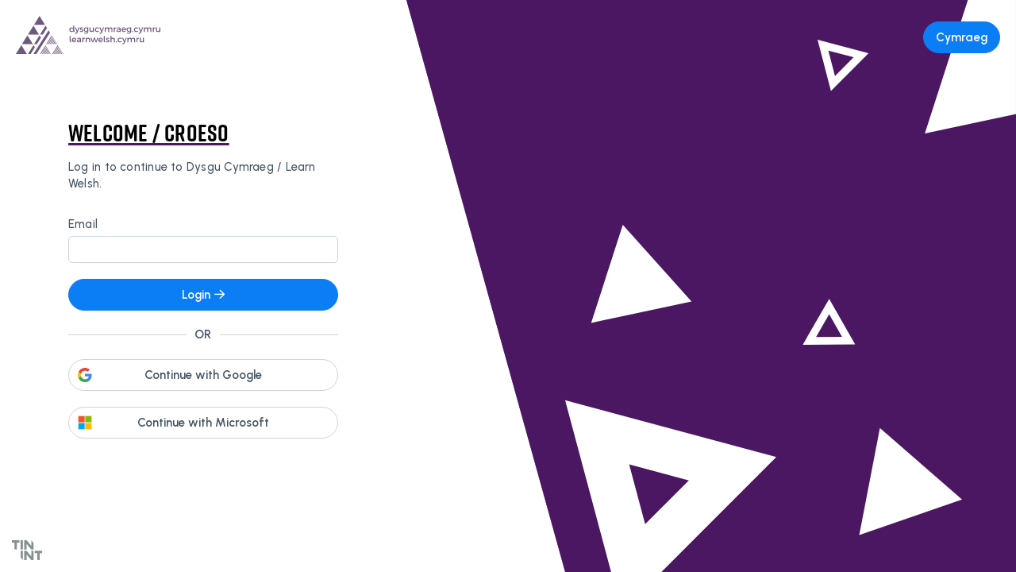

--- FILE ---
content_type: text/html; charset=utf-8
request_url: https://auth.dysgucymraeg.cymru/Account/Welcome?ReturnUrl=%2FSaml%2FSingleSignOnServiceCompletion
body_size: 1528
content:
<!DOCTYPE html>
<html lang="en">
<head>
    <meta charset="utf-8" />
    <meta name="viewport" content="width=device-width, initial-scale=1.0" />
    <title>Welcome / Croeso | Learn Welsh</title>
    <meta name="description" content="If you&#x27;d like to learn or improve your Welsh, you&#x27;re in the right place!">
    <link rel="stylesheet" href="/css/Styles/site.min.css?v=6y2Q3SVckecz7SXG7BuHC28Yn_DbWOnvntHdiSLfmmE" />
    <link rel="stylesheet" href="/IdentityProvider.styles.css?v=iubVUVHWV9EZNV0uIw5OUchxUFOu-TkGrWG9kYNuSO0" />
    <link rel="preconnect" href="https://fonts.googleapis.com">
    <link rel="preconnect" href="https://fonts.gstatic.com" crossorigin>
    <link href="https://fonts.googleapis.com/css2?family=Urbanist:ital,wght@0,500;0,600;0,700;1,400&display=swap" rel="stylesheet">
    <link rel="stylesheet" href="https://use.typekit.net/xgp2hak.css">
    <link rel="apple-touch-icon" sizes="180x180" href="/css/Assets/Favicon/apple-touch-icon.png">
    <link rel="icon" type="image/png" sizes="32x32" href="/css/Assets/Favicon/favicon-32x32.png">
    <link rel="icon" type="image/png" sizes="16x16" href="/css/Assets/Favicon/favicon-16x16.png">
    <link rel="manifest" href="/css/Assets/Favicon/site.webmanifest">
    <link rel="mask-icon" href="/css/Assets/Favicon/safari-pinned-tab.svg" color="#4b1863">
    <meta name="msapplication-TileColor" content="#4b1863">
    <meta name="theme-color" content="#ffffff">
</head>
<body>
    <nav b-shfrqd2jxk class="nav">
        <div b-shfrqd2jxk class="nav__logo">
            <a b-shfrqd2jxk href="https://dysgucymraeg.cymru">
                <img src="/css/Assets/Logos/PrimaryLogo_LightPurple.svg" alt="logo" width="182" height="48" />
            </a>
        </div>
        <div b-shfrqd2jxk class="nav__language" style="z-index: 9;">
            <a b-shfrqd2jxk href="/Culture/Set?culture=cy&redirectUri=/Account/Welcome?ReturnUrl=%2FSaml%2FSingleSignOnServiceCompletion" id="login-submit" type="submit" class="btn btn-gdcg btn-gdcg-blue btn-round">Cymraeg</a>
        </div>
    </nav>
    
    <main b-shfrqd2jxk role="main">
        <div b-shfrqd2jxk class="login-layout">
            <div b-shfrqd2jxk class="login-layout__inner">
                <div b-shfrqd2jxk class="login-layout__inner__left">
                    <img src="/css/Assets/Logos/Logo_Tinint_Primary_Grey.svg" class="tinint-logo" />
                    <div b-shfrqd2jxk class="login-content gdcg-form-wrapper">
                        
<div class="form-header">
    <h1 class="caps-heading underline-heading">Welcome / Croeso</h1>
    <p>Log in to continue to Dysgu Cymraeg / Learn Welsh.</p>
</div>
<div class="form-body">
    <form id="login" method="post">

        <!-- STATUS MESSAGES WHEN EMAIL NOTIFCATIONS ARE SENT -->

        <!-- STATUS MESSAGES WHEN AUTHENTICATION FLOW OR SESSION EXPIRES -->

        

        <div class="field">

            <label class="" for="Email">Email</label>
            <input class="editor" autocomplete="username" aria-required="true" type="text" data-val="true" data-val-regex="The e-mail address is not valid" data-val-regex-pattern="^([\w\.\-\&#x2019;\&#x27;&#x2B;]&#x2B;)@([\w\-].&#x2B;)((\.(\w){2,10})&#x2B;)$" data-val-required="Email is required" id="Email" name="Email" value="" />
            <span class="text-danger field-validation-valid" data-valmsg-for="Email" data-valmsg-replace="true"></span>
        </div>

        <input id="ReturnUrl" name="ReturnUrl" type="hidden" value="/Saml/SingleSignOnServiceCompletion" />

        <div class="field">
            <button id="login-submit" type="submit" class="btn btn-gdcg btn-gdcg-blue btn-round icon-right full-width"
                formaction="Welcome">Login<i class="far fa-arrow-right"
                    role="presentation"></i></button>
        </div>

        <div class="or">
            <span style="text-transform: uppercase;">or</span>
        </div>


    <input name="__RequestVerificationToken" type="hidden" value="CfDJ8AK1aq3DR9NBkjpYJfva1S2Y71dhc36h4eW77f3bJKbIjQZ_g54EV8f7d_zzRUJ37WwTKutU6ZQCB5i-RRBAiG2BGUQD819QXWIaiWHjavDDVzxNOT6mlvbFVUtsE6lAwdc0jFyGFwJm25fHlDier_A" /></form>

<form action="/AccountController/LoginWithSocial" method="post">                    <input type="hidden" name="provider" value="Google">
<input id="ReturnUrl" name="ReturnUrl" type="hidden" value="/Saml/SingleSignOnServiceCompletion" />                    <div class="field">
                        <Button type="submit" class="btn btn-gdcg btn-gdcg-white login-with-google-btn full-width" name="provider"
                            formaction="LoginWithSocial">Continue with Google</Button>
                    </div>
<input name="__RequestVerificationToken" type="hidden" value="CfDJ8AK1aq3DR9NBkjpYJfva1S2Y71dhc36h4eW77f3bJKbIjQZ_g54EV8f7d_zzRUJ37WwTKutU6ZQCB5i-RRBAiG2BGUQD819QXWIaiWHjavDDVzxNOT6mlvbFVUtsE6lAwdc0jFyGFwJm25fHlDier_A" /></form><form action="/AccountController/LoginWithSocial" method="post">                    <input type="hidden" name="provider" value="Microsoft">
<input id="ReturnUrl" name="ReturnUrl" type="hidden" value="/Saml/SingleSignOnServiceCompletion" />                    <div class="field">
                        <Button type="submit" class="btn btn-gdcg btn-gdcg-white login-with-microsoft-btn full-width" name="provider"
                            formaction="LoginWithSocial">Continue with Microsoft</Button>
                    </div>
<input name="__RequestVerificationToken" type="hidden" value="CfDJ8AK1aq3DR9NBkjpYJfva1S2Y71dhc36h4eW77f3bJKbIjQZ_g54EV8f7d_zzRUJ37WwTKutU6ZQCB5i-RRBAiG2BGUQD819QXWIaiWHjavDDVzxNOT6mlvbFVUtsE6lAwdc0jFyGFwJm25fHlDier_A" /></form>
</div>





                    </div>
                </div>
                <div b-shfrqd2jxk class="login-layout__inner__right">
                    <div b-shfrqd2jxk class="bg-img purple">
                        <div b-shfrqd2jxk class="bg-graphics"></div>

                    </div>
                </div>
            </div>
        </div>
        
    </main>
    

    <script src="/lib/jquery/dist/jquery.min.js"></script>
    <script src="/js/site.js?v=SlFeIBqpCcjHTZMNxHJQvKTA9jUK8WF4c7cbl-LwYoE"></script>
    
    <script src="/lib/jquery-validation/dist/jquery.validate.min.js"></script>
<script src="/lib/jquery-validation-unobtrusive/jquery.validate.unobtrusive.min.js"></script>



</body>
</html>



--- FILE ---
content_type: text/css
request_url: https://auth.dysgucymraeg.cymru/IdentityProvider.styles.css?v=iubVUVHWV9EZNV0uIw5OUchxUFOu-TkGrWG9kYNuSO0
body_size: -271
content:
/* _content/IdentityProvider/Views/Shared/_Layout.cshtml.rz.scp.css */
/* Please see documentation at https://docs.microsoft.com/aspnet/core/client-side/bundling-and-minification
for details on configuring this project to bundle and minify static web assets. */

a.navbar-brand[b-shfrqd2jxk] {
  white-space: normal;
  text-align: center;
  word-break: break-all;
}

a[b-shfrqd2jxk] {
  color: #0077cc;
}

.btn-primary[b-shfrqd2jxk] {
  color: #fff;
  background-color: #1b6ec2;
  border-color: #1861ac;
}

.nav-pills .nav-link.active[b-shfrqd2jxk], .nav-pills .show > .nav-link[b-shfrqd2jxk] {
  color: #fff;
  background-color: #1b6ec2;
  border-color: #1861ac;
}

.border-top[b-shfrqd2jxk] {
  border-top: 1px solid #e5e5e5;
}
.border-bottom[b-shfrqd2jxk] {
  border-bottom: 1px solid #e5e5e5;
}

.box-shadow[b-shfrqd2jxk] {
  box-shadow: 0 .25rem .75rem rgba(0, 0, 0, .05);
}

button.accept-policy[b-shfrqd2jxk] {
  font-size: 1rem;
  line-height: inherit;
}

.footer[b-shfrqd2jxk] {
  position: absolute;
  bottom: 0;
  width: 100%;
  white-space: nowrap;
  line-height: 60px;
}



--- FILE ---
content_type: image/svg+xml
request_url: https://auth.dysgucymraeg.cymru/css/Assets/Images/TrianglesWhite_TopRight.svg
body_size: -667
content:
<svg xmlns="http://www.w3.org/2000/svg" width="309.497" height="207.484" viewBox="0 0 309.497 207.484">
  <path id="Intersection_31" data-name="Intersection 31" d="M12584.466,22963.074h75.031v177.264l-142.169,30.221Zm-234.466,61.9,79.55,20.861-58.693,58.688Zm27.163,56.271,29.114-29.109-39.463-10.35Z" transform="translate(-12350 -22963.074)" fill="#fff"/>
</svg>


--- FILE ---
content_type: image/svg+xml
request_url: https://auth.dysgucymraeg.cymru/css/Assets/Logos/PrimaryLogo_LightPurple.svg
body_size: 10079
content:
<?xml version="1.0" encoding="UTF-8"?><svg id="Layer_2" xmlns="http://www.w3.org/2000/svg" viewBox="0 0 250.81 65.84"><defs><style>.cls-1{fill:#6f577e;}</style></defs><g id="Layer_1-2"><g><g><polygon class="cls-1" points="41.05 0 31.56 15.25 50.58 15.25 41.05 0"/><polygon class="cls-1" points="21.04 32.08 30.53 16.83 40.05 32.08 21.04 32.08"/><polygon class="cls-1" points="42.08 32.08 51.57 16.83 54.03 20.77 46.95 32.08 42.08 32.08"/><polygon class="cls-1" points="32.94 54.45 30.53 50.59 21.04 65.84 25.81 65.84 32.94 54.45"/><polygon class="cls-1" points="0 65.84 19.01 65.84 9.49 50.59 0 65.84"/><polygon class="cls-1" points="43.5 37.59 36.41 48.91 31.56 48.91 41.05 33.67 43.5 37.59"/><polygon class="cls-1" points="10.52 48.91 20.01 33.67 29.53 48.91 10.52 48.91"/><polygon class="cls-1" points="30.82 65.42 36.72 56.21 41.66 48.5 47.4 39.54 52.45 31.66 56.72 25 59.25 29.03 57.56 31.66 49.91 43.56 46.73 48.5 39.21 60.19 35.85 65.42 35.58 65.84 30.55 65.84 30.82 65.42"/><polygon class="cls-1" points="63.23 65.83 72.74 50.62 73.47 51.78 64.69 65.83 63.23 65.83"/><polygon class="cls-1" points="81.51 64.66 82.24 65.83 80.78 65.83 81.51 64.66"/><polygon class="cls-1" points="77.86 65.83 77.85 65.83 80.04 62.31 80.78 63.49 79.32 65.83 77.86 65.83"/><polygon class="cls-1" points="69.08 65.83 69.08 65.83 75.65 55.28 76.39 56.46 70.54 65.83 69.08 65.83"/><polygon class="cls-1" points="66.16 65.83 74.19 52.93 74.93 54.12 67.61 65.83 66.16 65.83"/><polygon class="cls-1" points="74.93 65.83 78.58 59.97 79.31 61.15 76.39 65.83 74.93 65.83"/><polygon class="cls-1" points="72.01 65.83 77.11 57.62 77.85 58.81 73.46 65.83 72.01 65.83"/><polygon class="cls-1" points="74.93 65.83 74.93 65.83 74.93 65.83 74.93 65.83"/><polygon class="cls-1" points="52.61 48.9 62.11 33.68 62.84 34.85 54.07 48.9 52.61 48.9"/><polygon class="cls-1" points="70.89 47.73 71.62 48.9 70.16 48.9 70.89 47.73"/><polygon class="cls-1" points="67.23 48.9 67.23 48.9 69.42 45.38 70.16 46.56 68.69 48.9 67.23 48.9"/><polygon class="cls-1" points="58.46 48.9 58.46 48.9 65.03 38.34 65.77 39.53 59.91 48.9 58.46 48.9"/><polygon class="cls-1" points="55.53 48.9 63.56 36 64.3 37.19 56.99 48.9 55.53 48.9"/><polygon class="cls-1" points="64.31 48.9 67.96 43.04 68.69 44.21 65.76 48.9 64.31 48.9"/><polygon class="cls-1" points="61.38 48.9 66.49 40.69 67.23 41.87 62.84 48.9 61.38 48.9"/><polygon class="cls-1" points="64.31 48.9 64.31 48.9 64.31 48.9 64.31 48.9"/><polygon class="cls-1" points="42.08 65.82 51.59 50.6 52.32 51.77 43.54 65.82 42.08 65.82"/><polygon class="cls-1" points="60.37 64.65 61.1 65.82 59.64 65.82 60.37 64.65"/><polygon class="cls-1" points="56.71 65.82 56.71 65.82 58.9 62.3 59.63 63.48 58.17 65.82 56.71 65.82"/><polygon class="cls-1" points="47.93 65.82 47.93 65.82 54.5 55.27 55.24 56.45 49.39 65.82 47.93 65.82"/><polygon class="cls-1" points="45.01 65.82 53.04 52.92 53.78 54.11 46.47 65.82 45.01 65.82"/><polygon class="cls-1" points="53.79 65.82 57.43 59.96 58.17 61.13 55.24 65.82 53.79 65.82"/><polygon class="cls-1" points="50.86 65.82 55.97 57.61 56.71 58.79 52.32 65.82 50.86 65.82"/><polygon class="cls-1" points="53.78 65.82 53.78 65.82 53.78 65.82 53.78 65.82"/></g><g><g><path class="cls-1" d="M99.42,24v-.25c-.06-1.46-1.04-2.47-2.43-2.47s-2.43,1.09-2.44,2.61c.01,1.5,1,2.58,2.44,2.58s2.37-1.01,2.43-2.46m1.7,1.12c0,.84,.28,1.19,.73,1.21v1.52c-.15,.03-.3,.05-.45,.05-.88,0-1.61-.55-1.88-1.62-.55,1.04-1.55,1.62-2.89,1.62-2.28,0-3.8-1.65-3.8-4.07s1.54-4.01,3.77-4.01c1.27,0,2.24,.51,2.82,1.43v-4.49h1.7v8.36Z"/><path class="cls-1" d="M106.93,28.91c-.49,1.25-1.39,1.88-2.58,1.88-.71,0-1.28-.21-1.83-.67l.73-1.33c.37,.27,.67,.39,1.03,.39,.52,0,.94-.28,1.21-.88l.27-.6-3.28-7.81h1.77l2.37,6.01,2.21-6.01h1.71l-3.61,9.02Z"/><path class="cls-1" d="M116.79,20.62l-.63,1.27c-.7-.43-1.58-.7-2.28-.7s-1.16,.22-1.16,.79c0,1.46,4.22,.67,4.2,3.55,0,1.62-1.44,2.35-3.04,2.35-1.16,0-2.4-.39-3.19-1.1l.61-1.22c.69,.61,1.79,.98,2.65,.98,.73,0,1.3-.25,1.3-.85,0-1.62-4.17-.72-4.16-3.58,0-1.61,1.4-2.29,2.92-2.29,1,0,2.06,.3,2.77,.8"/><path class="cls-1" d="M124.11,23.65c0-1.43-.94-2.43-2.28-2.43s-2.29,1.01-2.31,2.43c.01,1.43,.94,2.44,2.31,2.44s2.28-1.01,2.28-2.44m1.7,3.4c0,2.28-1.62,3.71-4.11,3.71-1.24,0-2.32-.39-3.29-1.04l.73-1.24c.74,.55,1.52,.86,2.49,.86,1.5,0,2.49-.88,2.49-2.25v-1c-.54,.86-1.43,1.34-2.62,1.34-2.14,0-3.58-1.55-3.58-3.83s1.42-3.76,3.52-3.77c1.22-.01,2.13,.48,2.68,1.34v-1.28h1.7v7.15Z"/><path class="cls-1" d="M135.4,27.82h-1.72v-1.55c-.54,1.1-1.53,1.6-2.83,1.61-1.82,0-2.91-1.16-2.91-3.06v-4.93h1.71v4.46c0,1.19,.7,1.92,1.85,1.92,1.37-.03,2.18-1.09,2.18-2.47v-3.9h1.72v7.93Z"/><path class="cls-1" d="M144.47,21.13l-.94,1.1c-.55-.57-1.31-.91-2.26-.89-1.37,0-2.36,1.03-2.36,2.53s.98,2.53,2.36,2.53c1,0,1.8-.33,2.34-.95l.95,.95c-.72,.94-1.86,1.48-3.37,1.48-2.35,0-3.99-1.62-3.99-4.01s1.64-4.04,3.99-4.04c1.43,0,2.55,.46,3.28,1.3"/><path class="cls-1" d="M149.46,28.91c-.49,1.25-1.39,1.88-2.58,1.88-.72,0-1.28-.21-1.83-.67l.73-1.33c.37,.27,.67,.39,1.03,.39,.52,0,.94-.28,1.21-.88l.27-.6-3.28-7.81h1.77l2.37,6.01,2.21-6.01h1.71l-3.61,9.02Z"/><path class="cls-1" d="M167.6,22.89v4.93h-1.71v-4.46c0-1.21-.72-1.94-1.88-1.94-1.35,.04-2.18,1.09-2.18,2.47v3.92h-1.71v-4.46c0-1.21-.7-1.94-1.86-1.94-1.37,.04-2.21,1.09-2.21,2.47v3.92h-1.7v-7.93h1.7v1.53c.55-1.12,1.56-1.59,2.88-1.59,1.42,0,2.38,.7,2.76,1.91,.51-1.33,1.57-1.91,3.01-1.91,1.82,0,2.91,1.16,2.91,3.05"/><path class="cls-1" d="M171.62,21.47c.54-1.07,1.49-1.64,2.74-1.64v1.64c-1.59-.09-2.61,.85-2.74,2.21v4.14h-1.71v-7.93h1.71v1.58Z"/><path class="cls-1" d="M180.21,25.03v-.73h-2.15c-1.12,0-1.64,.3-1.64,1.06,0,.72,.58,1.18,1.53,1.18,1.22,0,2.16-.64,2.25-1.51m.02,1.82c-.57,.7-1.48,1.04-2.62,1.04-1.71,0-2.79-1.06-2.79-2.46s1.09-2.37,2.99-2.39h2.4v-.24c0-1-.64-1.6-1.89-1.6-.76,0-1.55,.27-2.34,.81l-.7-1.19c1.1-.66,1.91-1,3.41-1,2.04,0,3.19,1.04,3.2,2.79v5.2h-1.67v-.97Z"/><path class="cls-1" d="M189.69,23.26c-.06-1.28-.91-2.06-2.21-2.06s-2.13,.79-2.32,2.06h4.53Zm1.49,1.25h-5.99c.27,1.22,1.21,1.98,2.46,1.98,.86,0,1.65-.33,2.24-.92l.91,.97c-.78,.85-1.91,1.34-3.28,1.34-2.44,0-4.05-1.62-4.05-4.01s1.65-4.02,4.01-4.04c2.79,0,3.92,1.82,3.71,4.68"/><path class="cls-1" d="M198.43,23.65c0-1.43-.94-2.43-2.28-2.43s-2.29,1.01-2.31,2.43c.02,1.43,.94,2.44,2.31,2.44s2.28-1.01,2.28-2.44m1.7,3.4c0,2.28-1.62,3.71-4.11,3.71-1.24,0-2.32-.39-3.29-1.04l.73-1.24c.74,.55,1.52,.86,2.49,.86,1.5,0,2.49-.88,2.49-2.25v-1c-.54,.86-1.43,1.34-2.62,1.34-2.15,0-3.58-1.55-3.58-3.83s1.42-3.76,3.52-3.77c1.22-.01,2.13,.48,2.68,1.34v-1.28h1.7v7.15Z"/><path class="cls-1" d="M203.81,26.96c0,.58-.4,1-.94,1s-.94-.42-.94-1,.4-.97,.94-.97,.94,.4,.94,.97"/><path class="cls-1" d="M212.29,21.13l-.94,1.1c-.55-.57-1.31-.91-2.26-.89-1.37,0-2.36,1.03-2.36,2.53s.98,2.53,2.36,2.53c1,0,1.8-.33,2.34-.95l.95,.95c-.72,.94-1.86,1.48-3.37,1.48-2.35,0-3.99-1.62-3.99-4.01s1.64-4.04,3.99-4.04c1.43,0,2.55,.46,3.28,1.3"/><path class="cls-1" d="M217.29,28.91c-.49,1.25-1.39,1.88-2.58,1.88-.72,0-1.28-.21-1.83-.67l.73-1.33c.37,.27,.67,.39,1.03,.39,.52,0,.94-.28,1.21-.88l.27-.6-3.28-7.81h1.77l2.37,6.01,2.21-6.01h1.71l-3.61,9.02Z"/><path class="cls-1" d="M235.43,22.89v4.93h-1.71v-4.46c0-1.21-.72-1.94-1.88-1.94-1.35,.04-2.18,1.09-2.18,2.47v3.92h-1.71v-4.46c0-1.21-.7-1.94-1.86-1.94-1.37,.04-2.21,1.09-2.21,2.47v3.92h-1.7v-7.93h1.7v1.53c.55-1.12,1.56-1.59,2.88-1.59,1.42,0,2.38,.7,2.76,1.91,.51-1.33,1.57-1.91,3.01-1.91,1.82,0,2.91,1.16,2.91,3.05"/><path class="cls-1" d="M239.45,21.47c.54-1.07,1.49-1.64,2.74-1.64v1.64c-1.59-.09-2.61,.85-2.74,2.21v4.14h-1.71v-7.93h1.71v1.58Z"/><path class="cls-1" d="M250.81,27.82h-1.72v-1.55c-.54,1.1-1.53,1.6-2.83,1.61-1.82,0-2.91-1.16-2.91-3.06v-4.93h1.71v4.46c0,1.19,.7,1.92,1.85,1.92,1.37-.03,2.18-1.09,2.18-2.47v-3.9h1.72v7.93Z"/><path class="cls-1" d="M95.15,43.02c0,.84,.28,1.19,.73,1.21v1.52c-.15,.03-.3,.04-.45,.04-1.12,0-1.98-.89-1.98-2.59v-8.54h1.7v8.36Z"/><path class="cls-1" d="M103.34,41.15c-.06-1.28-.91-2.06-2.21-2.06s-2.13,.79-2.32,2.06h4.53Zm1.49,1.25h-5.99c.27,1.22,1.21,1.98,2.46,1.98,.86,0,1.65-.33,2.24-.92l.91,.97c-.78,.85-1.91,1.34-3.28,1.34-2.44,0-4.05-1.62-4.05-4.01s1.65-4.02,4.01-4.04c2.79,0,3.92,1.82,3.71,4.68"/><path class="cls-1" d="M111.37,42.93v-.73h-2.14c-1.12,0-1.64,.3-1.64,1.06,0,.72,.58,1.18,1.53,1.18,1.22,0,2.16-.64,2.25-1.51m.02,1.82c-.57,.7-1.48,1.04-2.62,1.04-1.71,0-2.79-1.06-2.79-2.46s1.09-2.37,3-2.38h2.4v-.24c0-1-.64-1.59-1.89-1.59-.76,0-1.55,.27-2.34,.8l-.7-1.19c1.1-.65,1.91-1,3.41-1,2.04,0,3.19,1.04,3.2,2.79v5.2h-1.67v-.97Z"/><path class="cls-1" d="M117.08,39.36c.54-1.07,1.49-1.64,2.74-1.64v1.64c-1.59-.09-2.61,.85-2.74,2.21v4.14h-1.71v-7.93h1.71v1.58Z"/><path class="cls-1" d="M128.83,40.78v4.93h-1.71v-4.45c0-1.19-.72-1.92-1.91-1.92-1.31,.01-2.13,.92-2.25,2.16v4.22h-1.71v-7.93h1.71v1.52c.57-1.1,1.58-1.58,2.92-1.58,1.85,0,2.95,1.16,2.95,3.05"/></g><polygon class="cls-1" points="138.34 45.71 136.33 39.84 134.31 45.71 132.56 45.71 129.63 37.78 131.39 37.78 133.45 44.01 135.45 37.78 137.22 37.78 139.23 44.01 141.26 37.78 143 37.78 140.11 45.71 138.34 45.71"/><g><path class="cls-1" d="M149.54,41.15c-.06-1.28-.91-2.06-2.21-2.06s-2.13,.79-2.32,2.06h4.53Zm1.49,1.25h-5.99c.27,1.22,1.21,1.98,2.46,1.98,.86,0,1.65-.33,2.24-.92l.91,.97c-.77,.85-1.91,1.34-3.28,1.34-2.44,0-4.05-1.62-4.05-4.01s1.65-4.02,4.01-4.04c2.79,0,3.92,1.82,3.71,4.68"/><path class="cls-1" d="M154.38,43.02c0,.84,.28,1.19,.73,1.21v1.52c-.15,.03-.3,.04-.45,.04-1.12,0-1.98-.89-1.98-2.59v-8.54h1.7v8.36Z"/><path class="cls-1" d="M162.24,38.51l-.63,1.27c-.7-.43-1.58-.7-2.28-.7s-1.16,.22-1.16,.79c0,1.46,4.22,.67,4.2,3.55,0,1.62-1.45,2.35-3.04,2.35-1.16,0-2.4-.39-3.19-1.1l.61-1.22c.69,.61,1.79,.98,2.65,.98,.73,0,1.3-.25,1.3-.85,0-1.62-4.17-.72-4.16-3.58,0-1.61,1.4-2.29,2.92-2.29,1,0,2.06,.3,2.77,.8"/><path class="cls-1" d="M171.78,40.78v4.93h-1.72v-4.45c0-1.19-.71-1.92-1.91-1.92-1.41,.01-2.26,1.07-2.26,2.47v3.9h-1.72v-11.06h1.72v4.68c.56-1.12,1.58-1.61,2.93-1.61,1.85,0,2.95,1.16,2.95,3.05"/><path class="cls-1" d="M175.38,44.85c0,.58-.4,1-.94,1s-.94-.42-.94-1,.4-.97,.94-.97,.94,.4,.94,.97"/><path class="cls-1" d="M183.86,39.02l-.94,1.1c-.55-.57-1.31-.91-2.26-.89-1.37,0-2.36,1.03-2.36,2.53s.98,2.53,2.36,2.53c1,0,1.8-.33,2.34-.95l.95,.95c-.72,.94-1.86,1.47-3.37,1.47-2.35,0-3.99-1.62-3.99-4.01s1.64-4.04,3.99-4.04c1.43,0,2.55,.46,3.28,1.3"/><path class="cls-1" d="M188.86,46.8c-.49,1.25-1.39,1.88-2.58,1.88-.71,0-1.28-.21-1.83-.67l.73-1.33c.37,.27,.67,.39,1.03,.39,.52,0,.94-.28,1.21-.88l.27-.59-3.28-7.81h1.77l2.37,6.01,2.21-6.01h1.71l-3.61,9.02Z"/><path class="cls-1" d="M207,40.78v4.93h-1.71v-4.45c0-1.21-.72-1.94-1.88-1.94-1.35,.04-2.18,1.09-2.18,2.47v3.92h-1.71v-4.45c0-1.21-.7-1.94-1.86-1.94-1.37,.04-2.21,1.09-2.21,2.47v3.92h-1.7v-7.93h1.7v1.54c.55-1.12,1.57-1.59,2.88-1.59,1.42,0,2.38,.7,2.76,1.91,.51-1.33,1.57-1.91,3.01-1.91,1.82,0,2.91,1.16,2.91,3.05"/><path class="cls-1" d="M211.01,39.36c.54-1.07,1.49-1.64,2.74-1.64v1.64c-1.59-.09-2.61,.85-2.74,2.21v4.14h-1.71v-7.93h1.71v1.58Z"/><path class="cls-1" d="M222.37,45.71h-1.72v-1.55c-.54,1.1-1.53,1.59-2.83,1.61-1.82,0-2.91-1.16-2.91-3.05v-4.93h1.71v4.45c0,1.19,.7,1.92,1.85,1.92,1.37-.03,2.18-1.09,2.18-2.47v-3.9h1.72v7.93Z"/></g></g></g></g></svg>